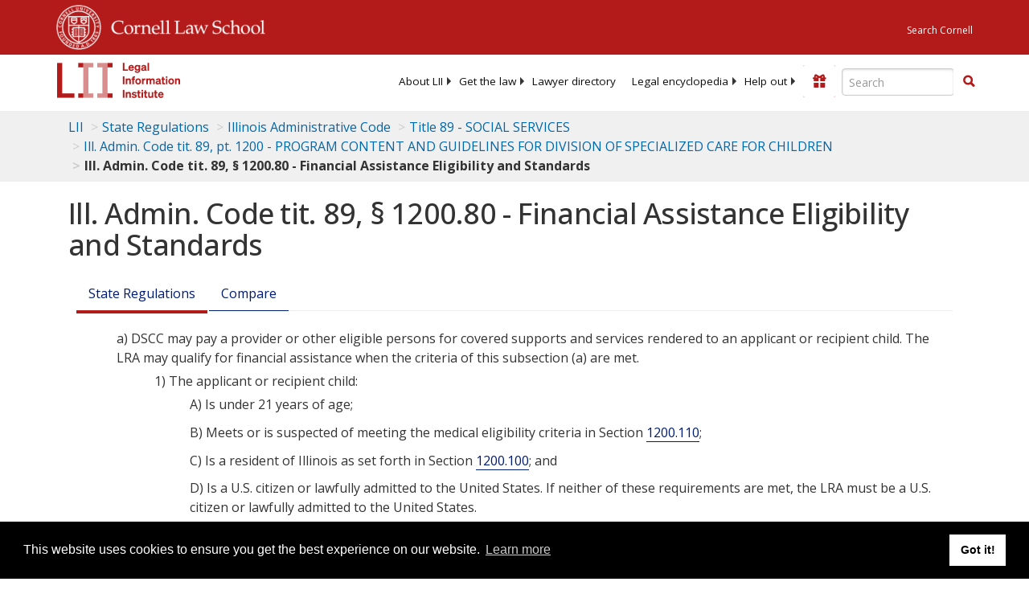

--- FILE ---
content_type: text/html; charset=UTF-8
request_url: https://www.law.cornell.edu/ajax/lii-fundraiser.php
body_size: 17
content:
{"enabled":"0","omitted":false,"onpage":"\/regulations\/illinois\/Ill-Admin-Code-tit-89-SS-1200.80"}

--- FILE ---
content_type: text/html; charset=utf-8
request_url: https://www.google.com/recaptcha/api2/aframe
body_size: 267
content:
<!DOCTYPE HTML><html><head><meta http-equiv="content-type" content="text/html; charset=UTF-8"></head><body><script nonce="h5NAWJBiz4ScdAMkWMpiEg">/** Anti-fraud and anti-abuse applications only. See google.com/recaptcha */ try{var clients={'sodar':'https://pagead2.googlesyndication.com/pagead/sodar?'};window.addEventListener("message",function(a){try{if(a.source===window.parent){var b=JSON.parse(a.data);var c=clients[b['id']];if(c){var d=document.createElement('img');d.src=c+b['params']+'&rc='+(localStorage.getItem("rc::a")?sessionStorage.getItem("rc::b"):"");window.document.body.appendChild(d);sessionStorage.setItem("rc::e",parseInt(sessionStorage.getItem("rc::e")||0)+1);localStorage.setItem("rc::h",'1768457669055');}}}catch(b){}});window.parent.postMessage("_grecaptcha_ready", "*");}catch(b){}</script></body></html>